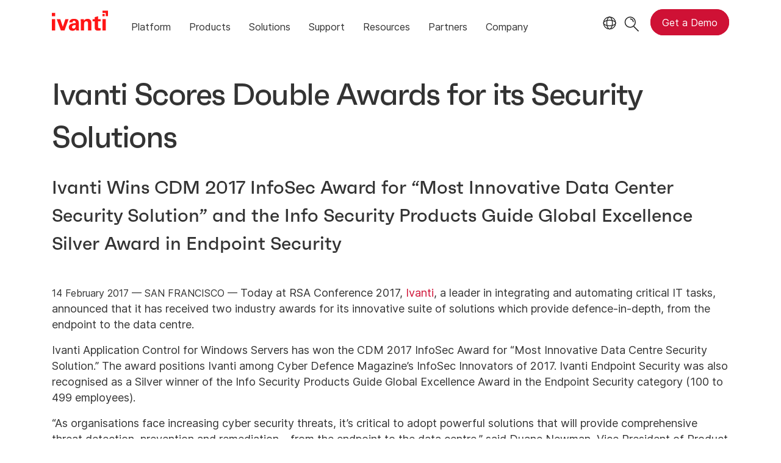

--- FILE ---
content_type: text/html; charset=utf-8
request_url: https://www.ivanti.com/en-gb/company/press-releases/2017/ivanti-scores-double-awards-for-its-security
body_size: 6006
content:

<!DOCTYPE html>
<html lang="en-gb">
<head>
    <meta charset="utf-8">
    <meta name="viewport" content="width=device-width, initial-scale=1, shrink-to-fit=no">
    <meta name="theme-color" content="#ffffff">
    <meta http-equiv="x-ua-compatible" content="ie=edge">
    <meta name="description" content="Ivanti Wins CDM 2017 InfoSec Award for “Most Innovative Data Center Security Solution”  and the Info Security Products Guide Global Excellence Silver Award in Endpoint Security">
    <meta name="keywords" content="">
        <meta prefix="og: http://ogp.me/ns#" property="og:type" content="website" />
        <meta prefix="og: http://ogp.me/ns#" property="og:title" content="Ivanti Scores Double Awards for its Security Solutions" />
        <meta prefix="og: http://ogp.me/ns#" property="og:description" content="Ivanti Wins CDM 2017 InfoSec Award for “Most Innovative Data Center Security Solution”  and the Info Security Products Guide Global Excellence Silver Award in Endpoint Security" />
        <meta prefix="og: http://ogp.me/ns#" property="og:url" content="https://www.ivanti.com/en-gb/company/press-releases/2017/ivanti-scores-double-awards-for-its-security" />
        <meta name="twitter:card" content="summary_large_image" />
        <meta name="twitter:site" content="@GoIvanti" />
    <title>Ivanti Scores Double Awards for its Security Solutions</title>
    <script src="/bundles/js/head?v=RUkLco04EIuHf-fla2MuGtPRNR1wYys4EhsGvqb9EvY1"></script>

    <link rel="preload" as="script" href="/bundles/js/master?v=R_l8xg6XRch2QZX7SYPjBbJc72icTUz-1pi_u6UMzMY1">

    
        <link rel="preload" as="font" type="font/woff" href="https://static.ivanti.com/sites/marketing/fonts/faktum.woff" crossorigin />
    <link rel="preload" as="font" type="font/woff" href="https://static.ivanti.com/sites/marketing/fonts/faktum-medium-italic.woff" crossorigin />
    <link rel="preload" as="font" type="font/ttf" href="https://static.ivanti.com/sites/marketing/fonts/inter-regular.ttf" crossorigin />
    <link rel="preload" as="image" href="https://static.ivanti.com/sites/marketing/media/images/icons/misc/globe-icon.svg" />
    <link rel="preload" as="image" href="https://static.ivanti.com/sites/marketing/media/images/logos/ivanti-logo-red.svg" />
    <!-- CF WORKER:INS_TELEMETRY --><script>
        var appInsights = new Microsoft.ApplicationInsights.ApplicationInsights({
          config: {
              connectionString: 'InstrumentationKey=3afc380a-f5fb-4e47-ba2f-635dcb43569e;IngestionEndpoint=https://www.ivanti.com/data/appinsights',
              customHeaders: [
                  {
                    header: 'x-ivanti-stamp',
                    value: 'Sun, 18 Jan 2026 05:08:13 GMT'
                  },
                  {
                    header: 'x-ivanti-token',
                    value: 'b1AXJuzff9xGr8Ps%3A4IEDPDQtfWQTJDcFcVOAfC0P8AklLdl1q1u4g5shzHL7rp3vgQD0BeG8FbvR'
                  }
                ],
              disableCookiesUsage: true,
              disableInstrumentationKeyValidation: true,
              excludeRequestFromAutoTrackingPatterns: [new RegExp('.*')]
          }
        }).loadAppInsights();
        appInsights.trackPageView();
        // Track resource timings for App Insights
        if (window.PerformanceObserver) {
          const perfObserver = new PerformanceObserver(function (list, po) {
              ivanti.telemetry.processPerfEntries(list.getEntries());
          });
          perfObserver.observe({
              entryTypes: ['resource']
          });
        }
        (function (w, d, s, l, i) {
            w[l] = w[l] || []; w[l].push({
                'gtm.start':
                    new Date().getTime(), event: 'gtm.js'
            }); var f = d.getElementsByTagName(s)[0],
                j = d.createElement(s), dl = l != 'dataLayer' ? '&l=' + l : ''; j.async = true; j.src =
                    'https://www.googletagmanager.com/gtm.js?id=' + i + dl; f.parentNode.insertBefore(j, f);
        })(window, document, 'script', 'dataLayer', 'GTM-MSR93V6');
        console.log('Telemetry loaded');
        </script>
    <!-- Transcend Script // Airgap.js -->
    <script data-cfasync="false" data-autofocus="off" data-locale="en-GB" data-local-sync="allow-network-observable" src="https://transcend-cdn.com/cm/1fe6b9f3-e11a-460c-93ae-108461b36594/airgap.js"></script>
    <script src="https://cdnjs.cloudflare.com/ajax/libs/handlebars.js/4.7.7/handlebars.min.js"></script>
    <script src="https://www.youtube.com/iframe_api"></script>
    <script src="https://player.vimeo.com/api/player.js"></script>
    <link rel="canonical" href="https://www.ivanti.com/en-gb/company/press-releases/2017/ivanti-scores-double-awards-for-its-security" />
            <link rel="alternate" hreflang="de" href="https://www.ivanti.com/de/company/press-releases/2017/ivanti-scores-double-awards-for-its-security" />
            <link rel="alternate" hreflang="fr" href="https://www.ivanti.com/fr/company/press-releases/2017/ivanti-scores-double-awards-for-its-security" />
            <link rel="alternate" hreflang="es" href="https://www.ivanti.com/es/company/press-releases/2017/ivanti-scores-double-awards-for-its-security" />
            <link rel="alternate" hreflang="it" href="https://www.ivanti.com/it/company/press-releases/2017/ivanti-scores-double-awards-for-its-security" />
            <link rel="alternate" hreflang="ja" href="https://www.ivanti.com/ja/company/press-releases/2017/ivanti-scores-double-awards-for-its-security" />
            <link rel="alternate" hreflang="en-gb" href="https://www.ivanti.com/en-gb/company/press-releases/2017/ivanti-scores-double-awards-for-its-security" />
            <link rel="alternate" hreflang="en-au" href="https://www.ivanti.com/en-au/company/press-releases/2017/ivanti-scores-double-awards-for-its-security" />
                <link rel="alternate" hreflang="en-nz" href="https://www.ivanti.com/en-au/company/press-releases/2017/ivanti-scores-double-awards-for-its-security" />
            <link rel="alternate" hreflang="en-us" href="https://www.ivanti.com/company/press-releases/2017/ivanti-scores-double-awards-for-its-security" />
                <link rel="alternate" hreflang="x-default" href="https://www.ivanti.com/company/press-releases/2017/ivanti-scores-double-awards-for-its-security" />
            <link rel="alternate" hreflang="zh-cn" href="https://www.ivanti.com/zh-cn/company/press-releases/2017/ivanti-scores-double-awards-for-its-security" />
    <link rel="icon" href="https://static.ivanti.com/sites/marketing/media/images/icons/ivanti-favicon.ico" sizes="16x16">
    <link rel="icon" type="image/png" href="https://static.ivanti.com/sites/marketing/media/images/icons/ivanti-favicon-32.png" sizes="32x32">
    <link rel="icon" type="image/png" href="https://static.ivanti.com/sites/marketing/media/images/icons/ivanti-favicon-152.png" sizes="152x152">
    <link href="/bundles/css/master?v=sqjd9Ex28c6BvEWhT1Mh06NqZ7hjq-IQM4JUX0VRVCg1" rel="stylesheet"/>

    
    <link href="/bundles/css/news?v=NpoUVP8JNO2CUDxFnN3c5979jCF1eMogYqBZX2ff1_01" rel="stylesheet"/>


        <script type="application/ld+json">
            {"@context":"http://schema.org","@type":"NewsArticle","headline":"Ivanti Scores Double Awards for its Security Solutions","datePublished":"2022-10-20T10:34:18.578929","mainEntityOfPage":{"@type":"WebPage","@id":"https://www.ivanti.com/en-gb/company/press-releases/2017/ivanti-scores-double-awards-for-its-security"},"publisher":{"@type":"Organization","name":"Ivanti","logo":{"@type":"ImageObject","url":"https://static.ivanti.com/sites/marketing/media/images/logos/ivanti-logo-header-black-red-accent.png"}},"author":{"@type":"Person","name":"Leslie Bonsteel"}}
        </script>
<script>
       ivanti.isChinaRequest = false;
       ivanti.isMidis = false;
       console.log("CF-Country: US")
     </script></head>
<body>
    <noscript>
        <iframe src="https://www.googletagmanager.com/ns.html?id=GTM-MSR93V6" height="0" width="0" style="display:none;visibility:hidden"></iframe>
    </noscript>
    <div class="page-wrapper">
                <header id="mainHeader" class="default"></header>
            <nav id="language-menu" class="dropdown" aria-label="Language">
                <div class="container">
                    <div class="row lang-title">
                        <svg xmlns="http://www.w3.org/2000/svg" viewBox="0 0 25 25" fill="none">
                            <circle cx="12.5801" cy="12.2557" r="11.25" stroke="#212121" stroke-width="1.5" />
                            <path d="M12.5801 1.00568C13.7998 1.00568 15.1064 2.01442 16.1523 4.10626C17.1757 6.15321 17.8301 9.03344 17.8301 12.2557C17.8301 15.4779 17.1757 18.3581 16.1523 20.4051C15.1064 22.4969 13.7998 23.5057 12.5801 23.5057C11.3603 23.5057 10.0537 22.4969 9.00781 20.4051C7.98448 18.3581 7.33008 15.4779 7.33008 12.2557C7.33008 9.03344 7.98448 6.15321 9.00781 4.10626C10.0537 2.01442 11.3603 1.00568 12.5801 1.00568Z" stroke="#212121" stroke-width="1.5" />
                            <path d="M23.8301 12.2557C23.8301 13.4754 22.8213 14.782 20.7295 15.8279C18.6825 16.8513 15.8023 17.5057 12.5801 17.5057C9.35784 17.5057 6.47761 16.8513 4.43066 15.8279C2.33882 14.782 1.33008 13.4754 1.33008 12.2557C1.33008 11.0359 2.33882 9.72933 4.43066 8.68341C6.47761 7.66007 9.35784 7.00568 12.5801 7.00568C15.8023 7.00568 18.6825 7.66007 20.7295 8.68341C22.8213 9.72933 23.8301 11.0359 23.8301 12.2557Z" stroke="#212121" stroke-width="1.5" />
                        </svg>
                        <p>Language/Region</p>
                    </div>
                    <div class="row languages">
                        <ul>
                                    <li data-nav-breadcrumb="english|united-states">
                                            <a rel="alternate" href="https://www.ivanti.com/company/press-releases/2017/ivanti-scores-double-awards-for-its-security" hreflang="en-us">English (Global)</a>
                                    </li>
                                    <li data-nav-breadcrumb="english|en-au">
                                            <a rel="alternate" href="https://www.ivanti.com/en-au/company/press-releases/2017/ivanti-scores-double-awards-for-its-security" hreflang="en-au">English (Australia)</a>
                                    </li>
                                    <li data-nav-breadcrumb="english|en-gb">
                                            <a rel="alternate" href="https://www.ivanti.com/en-gb/company/press-releases/2017/ivanti-scores-double-awards-for-its-security" hreflang="en-gb">English (United Kingdom)</a>
                                    </li>
                                    <li data-nav-breadcrumb="europe|germany">
                                            <a rel="alternate" href="https://www.ivanti.com/de/company/press-releases/2017/ivanti-scores-double-awards-for-its-security" hreflang="de">Deutsch</a>
                                    </li>
                                    <li data-nav-breadcrumb="europe|spain">
                                            <a rel="alternate" href="https://www.ivanti.com/es/company/press-releases/2017/ivanti-scores-double-awards-for-its-security" hreflang="es">Espa&#241;ol</a>
                                    </li>
                                    <li data-nav-breadcrumb="europe|france">
                                            <a rel="alternate" href="https://www.ivanti.com/fr/company/press-releases/2017/ivanti-scores-double-awards-for-its-security" hreflang="fr">Fran&#231;ais</a>
                                    </li>
                                    <li data-nav-breadcrumb="europe|italy">
                                            <a rel="alternate" href="https://www.ivanti.com/it/company/press-releases/2017/ivanti-scores-double-awards-for-its-security" hreflang="it">Italiano</a>
                                    </li>
                                    <li data-nav-breadcrumb="other|china">
                                            <a rel="alternate" href="https://www.ivanti.com/zh-cn/company/press-releases/2017/ivanti-scores-double-awards-for-its-security" hreflang="zh-cn">中文(中国)</a>
                                    </li>
                                    <li data-nav-breadcrumb="other|japan">
                                            <a rel="alternate" href="https://www.ivanti.com/ja/company/press-releases/2017/ivanti-scores-double-awards-for-its-security" hreflang="ja">日本語</a>
                                    </li>
                        </ul>
                    </div>
                    <button class="header-close-button"></button>
                </div>
            </nav>
            <nav class="search-nav desktop dropdown" aria-label="Search">
                <div class="container-fluid">
                    <div class="row">
                        <div class="col-xs-12">
                            <form class="searchbox" method="get" action="https://www.ivanti.com/en-gb/search">
                                <input tabindex="0" type="text" name="q" class="search-terms" placeholder="Search">
                                <button type="submit" class="search-submit"></button>
                            </form>
                            <p>Search the knowledge base, product forums and documentation on the <a href="https://forums.ivanti.com/s/searchallcontent?language=en_US" target="_blank">Ivanti Community.</a></p>
                        </div>
                    </div>
                    <button tabindex="0" class="header-close-button"></button>
                </div>
            </nav>
                    <main id="animation-page-wrap">

<section class="section-class-container press-article-container">
    <div class="container">
        <div class="titles row">
            <div class="col-xs-12">
                <div class="title">
                    <h1>Ivanti Scores Double Awards for its Security Solutions</h1>
                        <h3>Ivanti Wins CDM 2017 InfoSec Award for “Most Innovative Data Center Security Solution”  and the Info Security Products Guide Global Excellence Silver Award in Endpoint Security</h3>
                </div>
            </div>
        </div>
        <div class="article row">
            <div class="col-xs-12">
                <div>
                    <span>14 February 2017 — SAN FRANCISCO —</span>
                    <p>Today at RSA Conference 2017, <a href="https://www.ivanti.com" target="_blank" rel="noopener">Ivanti</a>, a leader in integrating and automating critical IT tasks, announced that it has received two industry awards for its innovative suite of solutions which provide defence-in-depth, from the endpoint to the data centre.&nbsp;</p>

<p>Ivanti Application Control for Windows Servers&nbsp;has won the CDM 2017 InfoSec Award for “Most Innovative Data Centre Security Solution.” The award positions Ivanti among Cyber Defence Magazine’s InfoSec Innovators of 2017. Ivanti Endpoint Security&nbsp;was also recognised as a Silver winner of the Info Security Products Guide Global Excellence Award in the Endpoint Security category (100 to 499 employees).</p>

<p>“As organisations face increasing cyber security threats, it’s critical to adopt powerful solutions that will provide comprehensive threat detection, prevention and remediation – from the endpoint to the data centre,” said Duane Newman, Vice President of Product Management, Ivanti. “Ivanti Application Control for Windows Servers provides a powerful extra layer of protection in the data centre, reducing the attack surface and mitigating the risk of cyber attacks on critical server workloads. Equally, Ivanti Endpoint Security provides proactive and reliable protection for endpoints to prevent the risk of malware intrusion. It’s an honour to be recognised with these prestigious security awards.”</p>

<p>Officially released yesterday, Ivanti Application Control for Windows Servers allows organisations to target common server workloads and provide a layer of protection around them. Using application control with a Trusted Ownership model, it prevents unauthorised configuration changes and disables the execution of unauthorised applications, defending against malware and ransomware on vital application servers.</p>

<p>Ivanti Endpoint Security layers on multiple protection strategies – including AV, patch management, and application and device control – reducing the attack surface from an integrated platform. Discovery and inventory of hardware and software provides visibility across the enterprise for a complete view of the security posture. Ivanti Endpoint Security was the first solution to be awarded CESG CPA accreditation for software execution control, making it an approved solution for UK government and public sector organisations.</p>

<p>The fifth annual Cyber Defence Magazine InfoSec Awards recognise innovation across the cyber defence landscape. Judged by a panel of CISSP, FMDHS and CEH certified security professionals, Ivanti Application Control for Windows Servers was named this year’s Most Innovative Data Centre Security Solution and Ivanti will be listed among Cyber Defence Magazine’s InfoSec Innovators of 2017 and included in the February 2017 Cyber Warning Magazine.</p>

<p>The 13<sup>th</sup> Annual Info Security Products Guide 2017 Global Excellence Awards® recognise security and IT vendors with advanced, ground-breaking products and solutions that are helping set the bar higher for others in all areas of security and technologies. Winners were honoured in San Francisco on February 13, 2017, during a red-carpet awards dinner and presentation.</p>

<p>Ivanti’s complete product portfolio of data centre security, hybrid cloud security and endpoint security solutions will be showcased in RSA Conference 2017 booth #S2227. For more information, visit: <a href="https://www.ivanti.com/solutions/needs/protect-against-ransomware-and-malware" target="_blank" rel="noopener">https://www.ivanti.com/solutions/needs/protect-against-ransomware-and-malware</a>.</p>

<p><strong>About Ivanti</strong></p>

<p>Ivanti is IT <em>evolved</em>. By integrating and automating critical IT tasks, Ivanti is modernising IT and helping IT organisations successfully automate and secure the digital workplace. Ivanti is headquartered in Salt Lake City, Utah, and has offices all over the world. For more information, visit <a href="https://www.ivanti.com/" target="_blank" rel="noopener">www.ivanti.com</a>.</p>

<p>Copyright © 2017, Ivanti.&nbsp; All rights reserved.</p>

                </div>
                <div class="article-faq">
                    
                </div>
            </div>
        </div>
            <div class="contacts divider-line-before-row row">
                    <div class="contacts-header col-xs-12">
                        <h4>Press Contacts</h4>
                    </div>
                                    <div class="col-xs-12 col-sm-6 col-md-4">
                        <span class="name">Leslie Bonsteel</span><br />
                        Ivanti<br />
                        Senior Director, Marketing Communications and Strategy<br />
                        <br />
                        <a href="/cdn-cgi/l/email-protection#f7"></a>
                    </div>
                    <div class="col-xs-12 col-sm-6 col-md-4">
                        <span class="name">Erin Jones</span><br />
                        Avista Public Relations<br />
                        Representing Ivanti<br />
                        +1 704-664-2170<br />
                        <a href="/cdn-cgi/l/email-protection#66030c090803152607100f15120716144805090b"><span class="__cf_email__" data-cfemail="7f1a1510111a0c3f1e09160c0b1e0f0d511c1012">[email&#160;protected]</span></a>
                    </div>
            </div>
    </div>
</section></main>

        <footer id="mainFooter"></footer>
            </div>
    <script data-cfasync="false" src="/cdn-cgi/scripts/5c5dd728/cloudflare-static/email-decode.min.js"></script><script>
        ivanti.loadHeader = true;
        ivanti.loadFooter = true;
        if (ivanti.loadHeader)
        {
            $('#mainHeader').load('/en-gb/partials/header?v=3.3&showtel=false', ivanti.header.onLoad);
        }
        if (ivanti.loadFooter)
        {
            $('#mainFooter').load('/en-gb/partials/footer?v=2.1');
        }
        ivanti.resStrings["newTabText"] = `link opens in new tab`;
        ivanti.persistUrlParams();
    </script>
    <script src="/bundles/js/master?v=R_l8xg6XRch2QZX7SYPjBbJc72icTUz-1pi_u6UMzMY1"></script>

        
    <script type="text/plain" class="optanon-category-2">
        window._elqQ = [
            ['elqSetSiteId', '1800677'],
            ['elqUseFirstPartyCookie', 'tracking.info.ivanti.com'],
            ['elqTrackPageView', window.location.href]
        ];
        ivanti.injectScript("https://img.en25.com/i/elqCfg.min.js", true);
    </script>
<script defer src="https://static.cloudflareinsights.com/beacon.min.js/vcd15cbe7772f49c399c6a5babf22c1241717689176015" integrity="sha512-ZpsOmlRQV6y907TI0dKBHq9Md29nnaEIPlkf84rnaERnq6zvWvPUqr2ft8M1aS28oN72PdrCzSjY4U6VaAw1EQ==" data-cf-beacon='{"rayId":"9bfb92bfab7b2877","version":"2025.9.1","serverTiming":{"name":{"cfExtPri":true,"cfEdge":true,"cfOrigin":true,"cfL4":true,"cfSpeedBrain":true,"cfCacheStatus":true}},"token":"3234a70395ab4e4ba3444e9a84abc8c1","b":1}' crossorigin="anonymous"></script>
</body>
</html>

--- FILE ---
content_type: text/css; charset=utf-8
request_url: https://www.ivanti.com/bundles/css/news?v=NpoUVP8JNO2CUDxFnN3c5979jCF1eMogYqBZX2ff1_01
body_size: 292
content:
.news-center .item{display:-webkit-box;display:-moz-box;display:-ms-flexbox;display:-webkit-flex;display:flex;flex-direction:column}.news-center .item .info{-ms-flex-positive:1;flex-grow:1;margin-top:15px}.press-releases #newsroomFilters.container{padding-bottom:30px}@media screen and (min-width:544px){.press-releases #newsroomFilters.container{padding-bottom:50px}}@media screen and (min-width:992px){.press-releases #newsroomFilters.container{display:grid;gap:1em;grid-template-rows:auto 1fr;grid-template-columns:1fr 1fr;width:100%}.press-releases #newsroomFilters.container .filter-group{grid-column:1/span 2}.press-releases #newsroomFilters.container #pressGrid{grid-column:1;padding:0 15px 0 0}.press-releases #newsroomFilters.container #announceGrid{grid-column:2;padding:0 0 0 15px}}.press-releases .filter-group.divider-line-after-row:after{margin:30px 0 30px 0}.press-releases #announceGrid,.press-releases #pressGrid{display:block}.press-releases .row.press-article{align-items:flex-start;margin-bottom:15px;margin-top:15px}.press-releases .row.press-article:after{margin-top:0;margin-bottom:0}@media screen and (min-width:768px){.press-releases .press-article>div{margin-bottom:15px}}.press-releases .press-article>div:last-of-type{margin-bottom:15px}.press-article-container .titles{margin-bottom:30px}@media screen and (min-width:992px){.press-article-container .titles>div{display:-webkit-box;display:-moz-box;display:-ms-flexbox;display:-webkit-flex;display:flex}}.press-article-container .titles>div>div:nth-last-of-type(2){width:100%}@media screen and (min-width:992px){.press-article-container .titles>div>div:nth-last-of-type(2){width:75%}}@media screen and (min-width:1200px){.press-article-container .titles h1{font-size:50px}}@media screen and (min-width:768px){.press-article-container .titles h3{font-size:30px}}.press-article-container .titles .title{float:left;max-width:100%;width:100%}@media screen and (min-width:992px){.press-article-container .titles .title{padding-right:30px}}.press-article-container .article.row .col-xs-12 div p:first-of-type{display:inline}.press-article-container .article.row .col-xs-12 div p:nth-of-type(2){margin-top:1rem}.press-article-container .article-summary{background-color:#f8f1e9;border-radius:15px;padding:20px;margin-bottom:1rem}.press-article-container .article-summary li{margin-bottom:15px;font-size:18px}.press-article-container .article-image{align-self:center;display:inline-block;margin:30px 0;max-width:100%;text-align:center}@media screen and (min-width:992px){.press-article-container .article-image{margin:0;text-align:right;width:25%}}.press-article-container .article-faq section{border-radius:15px;margin-top:20px;padding:15px 0}.press-article-container .article-faq section .container{padding:0 20px}.press-article-container .article-faq section .container h3{font-family:faktum}.press-article-container .article-faq section .container .main-text h3{font-family:"faktum","inter";font-size:22px;font-weight:500;letter-spacing:normal;line-height:26px;margin:15px 0 35px}@media screen and (min-width:544px){.press-article-container .article-faq section .container .main-text h3{font-size:24px;line-height:28px}}@media screen and (min-width:768px){.press-article-container .article-faq section .container .main-text h3{font-size:34px;line-height:40px}}@media screen and (min-width:1200px){.press-article-container .article-faq section .container .main-text h3{font-size:40px;line-height:46px}}.press-article-container .article-faq section .container .drop-title h3{margin:0}.press-article-container .boilerplate{font-style:italic}.press-article-container .contacts:before{margin-bottom:15px}.press-article-container .contacts>div{margin-top:15px}

--- FILE ---
content_type: text/css
request_url: https://tags.srv.stackadapt.com/sa.css
body_size: -11
content:
:root {
    --sa-uid: '0-33672b75-dc25-5987-6c08-22b327709cf2';
}

--- FILE ---
content_type: text/plain
request_url: https://c.6sc.co/?m=1
body_size: 1
content:
6suuid=5218d017fc2b0100c16a6c691f0200006c01f500